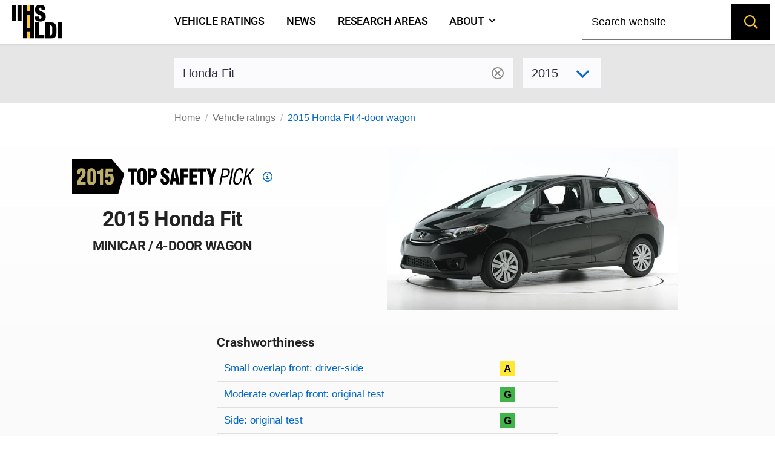

--- FILE ---
content_type: text/html; charset=utf-8
request_url: https://www.iihs.org/ratings/vehicle/honda/fit-4-door-wagon/2015
body_size: 11690
content:
<!DOCTYPE html>
<html xmlns="http://www.w3.org/1999/xhtml" xmlns:v-on="http://vue.on/xhtml" xmlns:v-bind="http://vue.bind/xhtml" prefix="og: http://ogp.me/ns#" class="no-js" lang="en">
	<head><script>(function(w,i,g){w[g]=w[g]||[];if(typeof w[g].push=='function')w[g].push(i)})
(window,'GTM-NFDVV9L','google_tags_first_party');</script><script>(function(w,d,s,l){w[l]=w[l]||[];(function(){w[l].push(arguments);})('set', 'developer_id.dY2E1Nz', true);
		var f=d.getElementsByTagName(s)[0],
		j=d.createElement(s);j.async=true;j.src='/5qrd/';
		f.parentNode.insertBefore(j,f);
		})(window,document,'script','dataLayer');</script>
		<title>2015 Honda Fit</title>
		<meta charset="utf-8" />
		<meta name="description" content="IIHS ratings for the 2015 Honda Fit 4-door wagon - minicar" />
		<meta name="viewport" content="width=device-width,initial-scale=1" />
		<meta name="theme-color" content="#ffcc33" />
		<meta name="twitter:card" content="summary_large_image" />
		<meta name="twitter:site" content="@IIHS_autosafety" />
		<meta name="google-site-verification" content="7SKSdnUFIX0vq2YkHfOZnHGTxPKkyob7MUusaq3dOu0" />
		<meta id="ogtype" property="og:type" content="website" />
		<meta property="og:locale" content="en_US" />
		<meta property="og:site_name" content="IIHS-HLDI crash testing and highway safety" />
		<meta id="ogtitle" property="og:title" content="2015 Honda Fit 4-door wagon" />
		<meta id="ogdescription" property="og:description" content="2015 Honda Fit 4-door wagon - minicar" />
		<meta id="ogurl" property="og:url" content="https://www.iihs.org/ratings/vehicle/honda/fit-4-door-wagon/2015" />
		<meta id="ogimage" property="og:image" content="https://www.iihs.org/cdn-cgi/image/width=636/api/ratings/model-year-images/2139/" />
		<link rel="apple-touch-icon" sizes="180x180" href="/apple-touch-icon.png" />
		<link rel="icon" type="image/png" href="/favicon-32x32.png" />
		<link rel="manifest" href="/site.webmanifest" />
		<link id="built-css" rel="stylesheet" type="text/css" href="/Frontend/build/styles-styles_e2acd7bf7ed9f1b74f1e.css" />
		<link rel="stylesheet" type="text/css" href="/Frontend/build/styles-ratings-detail_f92771c8b486a2e07677.css" />
		<link rel="preload" as="image" href="https://www.iihs.org/cdn-cgi/image/width=636/api/ratings/model-year-images/2139/" />
		<script>
		(function (w, d, s, l, i) {
			w[l] = w[l] || []; w[l].push({
				'gtm.start':
					new Date().getTime(), event: 'gtm.js'
			}); var f = d.getElementsByTagName(s)[0],
				j = d.createElement(s), dl = l != 'dataLayer' ? '&amp;l=' + l : ''; j.async = true; j.src =
					'https://www.googletagmanager.com/gtm.js?id=' + i + dl; f.parentNode.insertBefore(j, f);
		})(window, document, 'script', 'dataLayer', 'GTM-NFDVV9L');
	</script>
		<script data-search-pseudo-elements="true" src="https://kit.fontawesome.com/2f7b88d0db.js"></script>
		<script src="/Frontend/build/allnav_33cbe86012dd59ceafc4.js" defer=""></script>
		<script id="cookieyes" type="text/javascript" src="https://cdn-cookieyes.com/client_data/04b714e0391022df89db315d/script.js"></script>
		<script>
		(function () {
			var html = document.documentElement;
			html.className = html.className.replace(/\bno-js\b/, 'js');
		})();
	</script>
		<script type="text/javascript" src="/Frontend/build/ratings-detail_5bfb3f790c56ddf3fe64.js" defer=""></script>
		<!-- Favicons -->
<!-- Google Tag Manager -->
<!-- Start cookieyes banner -->
<!-- End cookieyes banner -->
		<style id="hide-nav-style">
		side-nav-collapse {
			display: none !important
		}
	</style>
		<style>
		.js .nojs-inner-nav {
			display: none !important;
		}
	</style>
	</head>
	<body class="breakout">
		<!-- Google Tag Manager (noscript) -->
		<noscript>
			<iframe src="https://www.googletagmanager.com/ns.html?id=GTM-NFDVV9L" height="0" width="0" style="display:none;visibility:hidden"></iframe>
		</noscript>
		<div id="cssLoadTest"></div>
		<header id="allNav">
			<a class="skip-link screen-reader-text" href="#content">Skip to content</a>
			<div id="navWrap" class="navWrap">
				<nav id="navMenu" class="navbar main-navigation" aria-label="main navigation">
					<main-nav v-bind:page-nodes="[{&quot;Id&quot;:&quot;c6d65c43-b20a-45f5-86f5-bbcd11c37075&quot;,&quot;Title&quot;:&quot;Vehicle ratings&quot;,&quot;Url&quot;:&quot;/ratings&quot;,&quot;MenuTitle&quot;:&quot;Vehicle ratings&quot;,&quot;IsAboutPage&quot;:false,&quot;IsPublished&quot;:true,&quot;HasChildren&quot;:false,&quot;Children&quot;:null,&quot;Parent&quot;:null,&quot;Properties&quot;:{&quot;PageId&quot;:&quot;c6d65c43-b20a-45f5-86f5-bbcd11c37075&quot;,&quot;HeroImage&quot;:&quot;~/media(86f4d476-d13a-42da-89f7-3ff733dd2ada)&quot;,&quot;Menuable&quot;:true,&quot;PublicationStatus&quot;:&quot;published&quot;}},{&quot;Id&quot;:&quot;7b9386ff-7abd-46ca-8ab0-854018d43f0c&quot;,&quot;Title&quot;:&quot;News&quot;,&quot;Url&quot;:&quot;/news&quot;,&quot;MenuTitle&quot;:&quot;News&quot;,&quot;IsAboutPage&quot;:false,&quot;IsPublished&quot;:true,&quot;HasChildren&quot;:false,&quot;Children&quot;:null,&quot;Parent&quot;:null,&quot;Properties&quot;:{&quot;PageId&quot;:&quot;7b9386ff-7abd-46ca-8ab0-854018d43f0c&quot;,&quot;HeroImage&quot;:null,&quot;Menuable&quot;:true,&quot;PublicationStatus&quot;:&quot;published&quot;}},{&quot;Id&quot;:&quot;d34cbb85-1f65-4155-9518-df3f231df0a6&quot;,&quot;Title&quot;:&quot;Research areas&quot;,&quot;Url&quot;:&quot;/research-areas&quot;,&quot;MenuTitle&quot;:&quot;Research areas&quot;,&quot;IsAboutPage&quot;:false,&quot;IsPublished&quot;:true,&quot;HasChildren&quot;:false,&quot;Children&quot;:null,&quot;Parent&quot;:null,&quot;Properties&quot;:{&quot;PageId&quot;:&quot;d34cbb85-1f65-4155-9518-df3f231df0a6&quot;,&quot;HeroImage&quot;:&quot;~/media(f50bfed3-ef92-41ad-ab52-46dcbe73089a)&quot;,&quot;Menuable&quot;:true,&quot;PublicationStatus&quot;:&quot;published&quot;}},{&quot;Id&quot;:&quot;dafd8021-8073-42e1-85da-aa4b9553b822&quot;,&quot;Title&quot;:&quot;Who we are&quot;,&quot;Url&quot;:&quot;/about&quot;,&quot;MenuTitle&quot;:&quot;About&quot;,&quot;IsAboutPage&quot;:true,&quot;IsPublished&quot;:true,&quot;HasChildren&quot;:true,&quot;Children&quot;:[{&quot;Id&quot;:&quot;cbad04a2-a49a-461f-bf92-f525dc7006ff&quot;,&quot;Title&quot;:&quot;Member groups&quot;,&quot;Url&quot;:&quot;/about/member-groups&quot;,&quot;MenuTitle&quot;:&quot;Member groups&quot;,&quot;IsAboutPage&quot;:false,&quot;IsPublished&quot;:false,&quot;HasChildren&quot;:false,&quot;Children&quot;:[],&quot;Parent&quot;:null,&quot;Properties&quot;:null},{&quot;Id&quot;:&quot;7f02b4ba-701d-446c-9151-c123115b429b&quot;,&quot;Title&quot;:&quot;Media resources&quot;,&quot;Url&quot;:&quot;/about/media-resources&quot;,&quot;MenuTitle&quot;:&quot;Media resources&quot;,&quot;IsAboutPage&quot;:false,&quot;IsPublished&quot;:false,&quot;HasChildren&quot;:false,&quot;Children&quot;:[],&quot;Parent&quot;:null,&quot;Properties&quot;:null},{&quot;Id&quot;:&quot;c9753100-102d-4836-b74c-09d354be84d0&quot;,&quot;Title&quot;:&quot;For research partners&quot;,&quot;Url&quot;:&quot;/about/for-research-partners&quot;,&quot;MenuTitle&quot;:&quot;For research partners&quot;,&quot;IsAboutPage&quot;:false,&quot;IsPublished&quot;:false,&quot;HasChildren&quot;:false,&quot;Children&quot;:[],&quot;Parent&quot;:null,&quot;Properties&quot;:null},{&quot;Id&quot;:&quot;8d79c48d-4286-4d51-98ef-f1fd8b5eb4b8&quot;,&quot;Title&quot;:&quot;Contact us&quot;,&quot;Url&quot;:&quot;/about/contact&quot;,&quot;MenuTitle&quot;:&quot;Contact us&quot;,&quot;IsAboutPage&quot;:false,&quot;IsPublished&quot;:false,&quot;HasChildren&quot;:false,&quot;Children&quot;:[],&quot;Parent&quot;:null,&quot;Properties&quot;:null},{&quot;Id&quot;:&quot;4054a6ee-6a8d-4474-b167-08258734cb50&quot;,&quot;Title&quot;:&quot;Careers&quot;,&quot;Url&quot;:&quot;/about/careers&quot;,&quot;MenuTitle&quot;:&quot;Careers&quot;,&quot;IsAboutPage&quot;:false,&quot;IsPublished&quot;:false,&quot;HasChildren&quot;:false,&quot;Children&quot;:[],&quot;Parent&quot;:null,&quot;Properties&quot;:null},{&quot;Id&quot;:&quot;c0ebab6b-d016-4c32-a703-8a0d29ee5f9c&quot;,&quot;Title&quot;:&quot;50th anniversary&quot;,&quot;Url&quot;:&quot;/about/50th-anniversary&quot;,&quot;MenuTitle&quot;:&quot;50th anniversary&quot;,&quot;IsAboutPage&quot;:false,&quot;IsPublished&quot;:false,&quot;HasChildren&quot;:false,&quot;Children&quot;:[],&quot;Parent&quot;:null,&quot;Properties&quot;:null}],&quot;Parent&quot;:null,&quot;Properties&quot;:{&quot;PageId&quot;:&quot;dafd8021-8073-42e1-85da-aa4b9553b822&quot;,&quot;HeroImage&quot;:&quot;~/media(ab7816e9-6597-4f06-af14-10f1d390f2f4)&quot;,&quot;Menuable&quot;:true,&quot;PublicationStatus&quot;:&quot;published&quot;}}]" v-bind:pages-to-exclude="[&quot;c0ebab6b-d016-4c32-a703-8a0d29ee5f9c&quot;]"></main-nav>
					<!-- fallback html for no js -->
					<div class="nojs-inner-nav container">
						<div class="navbar-brand"><a class="navbar-item navlogo " href="/"><img src="/frontend/images/logo-no-lettering.svg" alt="IIHS-HLDI logo" width="82" height="56" /></a></div>
						<div id="navbar-menu-id" class="navbar-menu is-active">
							<!-- nav link items -->
							<div class="navbar-start"><a class="navbar-item" v-on:click="closeBurger()" href="/ratings"> Vehicle ratings </a><a class="navbar-item" v-on:click="closeBurger()" href="/news"> News </a><a class="navbar-item" v-on:click="closeBurger()" href="/research-areas"> Research areas </a><a class="navbar-item" v-on:click="closeBurger()" href="/about"> About </a></div>
						</div>
					</div>
				</nav>
			</div>
			<back-to-top></back-to-top>
		</header>
		<div class="normal-bread">
			<div class="breadcrumb">
				<nav class="breadcrumb" aria-label="breadcrumbs">
					<ul>
						<li class=""><a href="/">Home</a></li>
						<li class=""><a href="/ratings">Vehicle ratings</a></li>
						<li class="is-active"><a href="/ratings/vehicle/honda/fit-4-door-wagon/2015">2015 Honda Fit 4-door wagon</a></li>
					</ul>
				</nav>
			</div>
		</div>
		<main class="page-wrap">
			<div class="container">
				<div id="content" class="biosid-blocks rating-detail">
					<section class="rating-header-search topics-item-header is-full-breakout" style="z-index:20">
						<div class="lookup">
							<div class="notification">
								<vehicle-lookup placeholder-text="Honda Fit"></vehicle-lookup>
								<div class="is-variant-drop ">
									<vehicle-sub-lookup make-name="Honda" model-name="Fit" variant-type="4-door wagon" v-bind:model-year="2015"></vehicle-sub-lookup>
								</div>
							</div>
						</div>
					</section>
					<div class="quick-bread">
						<div class="breadcrumb">
							<nav class="breadcrumb" aria-label="breadcrumbs">
								<ul>
									<li class=""><a href="/">Home</a></li>
									<li class=""><a href="/ratings">Vehicle ratings</a></li>
									<li class="is-active"><a href="/ratings/vehicle/honda/fit-4-door-wagon/2015">2015 Honda Fit 4-door wagon</a></li>
								</ul>
							</nav>
						</div>
					</div>
					<section class="rating-header is-hero hero is-full-breakout">
						<div class="hero-body">
							<div class="vehicle-left">
								<div class="TSP-viewer">
									<span class="tsp " style="background-image: url(&#39;/frontend/images/tsp/tsp2015.svg&#39;)" xmlns="">Top Safety Pick</span>
									<a href="/ratings/top-safety-picks/2015">
										<svg fill="#0066cc" height="1rem" width="1rem" aria-hidden="true" focusable="false" data-prefix="fab" data-icon="criteria" viewBox="0 0 512 512">
											<path d="m256,48c114.9,0,208,93.1,208,208s-93.1,208-208,208S48,370.9,48,256,141.1,48,256,48Zm0,464c141.4,0,256-114.6,256-256S397.4,0,256,0,0,114.6,0,256s114.6,256,256,256Zm-40-176h-24v48h128v-48h-32v-112h-96v48h38v64h-24Zm72-144v-64h-64v64h64Z"></path>
										</svg>
										<span class="screen-reader-text">Top Safety Pick criteria</span>
									</a>
								</div>
								<h1 class="head">2015 Honda Fit</h1>
								<h2>minicar / 4-door wagon</h2>
							</div>
							<div class="vehicle-right">
								<figure class="feature has-text-centered-desktop"><img src="https://www.iihs.org/cdn-cgi/image/width=636/api/ratings/model-year-images/2139/" alt="2015 Honda Fit 4-door wagon" /></figure>
							</div>
							<div class="ratings-overview">
								<h3>Crashworthiness</h3>
								<table class="table rating-table is-fullwidth ">
									<caption class="sr-only">Rating overview</caption>
									<thead>
										<tr>
											<th scope="col" class="sr-only">Evaluation criteria</th>
											<th scope="col" class="sr-only">Rating</th>
										</tr>
									</thead>
									<tbody>
										<tr class="overall-rating">
											<th scope="row"><a href="#small-overlap-front-driver-side">Small overlap front: driver-side</a></th>
											<td>
												<div class="rating-icon-block"><abbr aria-label="Acceptable" class="is-acceptable is-gamp tag" role="tooltip">A</abbr></div>
											</td>
										</tr>
										<tr class="overall-rating">
											<th scope="row"><a href="#moderate-overlap-front-original-test">Moderate overlap front: original test</a></th>
											<td>
												<div class="rating-icon-block"><abbr aria-label="Good" class="is-good is-gamp tag" role="tooltip">G</abbr></div>
											</td>
										</tr>
										<tr class="overall-rating">
											<th scope="row"><a href="#side-original-test">Side: original test</a></th>
											<td>
												<div class="rating-icon-block"><abbr aria-label="Good" class="is-good is-gamp tag" role="tooltip">G</abbr></div>
											</td>
										</tr>
										<tr class="overall-rating">
											<th scope="row"><a href="#roof-strength">Roof strength</a></th>
											<td>
												<div class="rating-icon-block"><abbr aria-label="Good" class="is-good is-gamp tag" role="tooltip">G</abbr></div>
											</td>
										</tr>
										<tr class="overall-rating">
											<th scope="row"><a href="#head-restraints-and-seats">Head restraints &amp; seats</a></th>
											<td>
												<div class="rating-icon-block"><abbr aria-label="Good" class="is-good is-gamp tag" role="tooltip">G</abbr></div>
											</td>
										</tr>
									</tbody>
								</table>
								<h3>Crash avoidance &amp; mitigation</h3>
								<table class="table rating-table is-fullwidth is-ca-table ">
									<thead>
										<tr>
											<th scope="col" class="sr-only">Evaluation criteria</th>
											<th scope="col" class="sr-only">Rating</th>
										</tr>
									</thead>
									<tbody>
										<tr>
											<th scope="row"><span>Front crash prevention: vehicle-to-vehicle</span></th>
											<td>
												<div class="ca-rating">
													<div class="fcp-not-available">Not available</div>
												</div>
											</td>
										</tr>
										<tr></tr>
									</tbody>
								</table>
								<section class="key">
									<p class="tag is-black ">Key</p>
									<div class="is-legend">
										<div class="gamp-key-vertical">
											<div class="gamp-key-item"><abbr class="is-gamp tag is-good" title="Good" aria-label="Good" role="tooltip">G</abbr><span>Good</span></div>
											<div class="gamp-key-item"><abbr class="is-gamp tag is-acceptable" title="Acceptable" aria-label="Acceptable" role="tooltip">A</abbr><span>Acceptable</span></div>
											<div class="gamp-key-item"><abbr class="is-gamp tag is-marginal" title="Marginal" aria-label="Marginal" role="tooltip">M</abbr><span>Marginal</span></div>
											<div class="gamp-key-item"><abbr class="is-gamp tag is-poor" title="Poor" aria-label="Poor" role="tooltip">P</abbr><span>Poor</span></div>
										</div>
										<div class="fcp-key-vertical">
											<div class="fcp-key-item"><abbr class="is-fcp is-superior" title="Superior" aria-label="Superior" role="tooltip"><span class="fcp-superior"></span>Superior</abbr></div>
											<div class="fcp-key-item"><abbr class="is-fcp is-advanced" title="Advanced" aria-label="Advanced" role="tooltip"><span class="fcp-advanced"></span>Advanced</abbr></div>
											<div class="fcp-key-item"><abbr class="is-fcp is-basic" title="Basic" aria-label="Basic" role="tooltip"><span class="fcp-basic"></span>Basic</abbr></div>
										</div>
									</div>
									<p class="small">Some ratings use a scale of Poor to Good. Others range from Basic to Superior.</p>
								</section>
							</div>
						</div>
					</section>
					<nav role="navigation" aria-label="On this page navigation" class="l-nav sticky is-ratings-nav is-hidden-touch">
						<div class="menu topics-menu">
							<div class="menu-label is-hidden">Test types</div>
							<ul class="menu-list" v-scrollspy-nav="">
								<li><a href="#small-overlap-front-driver-side">Small overlap front: driver-side</a></li>
								<li><a href="#moderate-overlap-front-original-test">Moderate overlap front: original test</a></li>
								<li><a href="#side-original-test">Side: original test</a></li>
								<li><a href="#roof-strength">Roof strength</a></li>
								<li><a href="#head-restraints-and-seats">Head restraints &amp; seats</a></li>
							</ul>
						</div>
					</nav>
					<div id="main-copy">
						<section id="small-overlap-front-driver-side" class="subsection" v-scrollspy="">
							<h2>Small overlap front: driver-side</h2>
							<div id="small-overlap-front-driver-side-2293" xmlns="">
								<p>Tested vehicle: <kbd>2015 Honda Fit LX wagon</kbd><br /><em>Rating applies to 2015-16 models</em></p>
								<p>
									<p>The Honda Fit was redesigned for the 2015 model year. (The 2014 model year was skipped except for a limited number of plug-in battery-electric variants.) Two small overlap front tests of the Fit were conducted. In the first test, the bumper beam, a steel bar located behind the plastic bumper cover, broke free of the frame rail on the passenger side of the car early in the crash. This caused much more of the crash energy to be absorbed by the driver side than Honda intended, resulting in extensive intrusion into the driver survival space and excessive upward movement of the steering column.</p>
									<p>As a result, Honda improved the strength of the bumper beam welds for all Fits built after June 2014 and has announced a "product update" to replace the beams free of charge on cars built before the change was made on the assembly line (note: information about when a specific vehicle was manufactured is on the certification label typically affixed to the car on or near the driver door). In the second test of a car built with the improved bumper beam, intrusion was considerably reduced and the steering column remained much more stable during the crash.</p>
									<p>The evaluation of the Fit is based on the second test and also applies to earlier cars repaired under Honda's product update. This modification will significantly improve protection in small overlap crashes.</p>
								</p>
								<div>
									<table class="table rating-table is-fullwidth ">
										<thead>
											<tr>
												<th scope="col" class="sr-only">Evaluation criteria</th>
												<th scope="col" class="sr-only">Rating</th>
											</tr>
										</thead>
										<tbody>
											<tr class="overall-rating">
												<th scope="row">Overall evaluation</th>
												<td>
													<div class="rating-icon-block"><abbr aria-label="Acceptable" class="is-acceptable is-gamp tag" role="tooltip">A</abbr></div>
												</td>
											</tr>
											<tr>
												<th scope="row">Structure and safety cage</th>
												<td>
													<div class="rating-icon-block"><abbr aria-label="Acceptable" class="is-acceptable is-gamp tag" role="tooltip">A</abbr></div>
												</td>
											</tr>
											<tr>
												<th scope="col" colspan="2">Driver injury measures</th>
											</tr>
											<tr>
												<td>Head/neck</td>
												<td>
													<div class="rating-icon-block"><abbr aria-label="Acceptable" class="is-acceptable is-gamp tag" role="tooltip">A</abbr></div>
												</td>
											</tr>
											<tr>
												<td>Chest</td>
												<td>
													<div class="rating-icon-block"><abbr aria-label="Good" class="is-good is-gamp tag" role="tooltip">G</abbr></div>
												</td>
											</tr>
											<tr>
												<td>Hip/thigh</td>
												<td>
													<div class="rating-icon-block"><abbr aria-label="Good" class="is-good is-gamp tag" role="tooltip">G</abbr></div>
												</td>
											</tr>
											<tr>
												<td>Lower leg/foot</td>
												<td>
													<div class="rating-icon-block"><abbr aria-label="Acceptable" class="is-acceptable is-gamp tag" role="tooltip">A</abbr></div>
												</td>
											</tr>
											<tr>
												<th scope="row">Driver restraints and dummy kinematics <br /><small>The dummy’s face remained in contact with the frontal airbag, but its head still rolled around the left side of the steering wheel toward the A-pillar because the seat belt allowed excessive forward excursion of the head and torso. The side curtain airbag deployed and had sufficient forward coverage to protect the head from contact with side structure and outside objects. The side torso airbag also deployed.</small></th>
												<td>
													<div class="rating-icon-block"><abbr aria-label="Acceptable" class="is-acceptable is-gamp tag" role="tooltip">A</abbr></div>
												</td>
											</tr>
										</tbody>
									</table>
								</div>
								<div class="video-container">
									<iframe width="560" height="315" src="https://www.youtube.com/embed/hkob_YajtXM?autoplay=0&amp;showinfo=0&amp;rel=0" title="YouTube embed" allow="autoplay; encrypted-media" allowfullscreen=""></iframe>
								</div>
								<photo-gallery v-bind:images="[{&quot;PhotoId&quot;:0,&quot;Width&quot;:0,&quot;Height&quot;:0,&quot;Title&quot;:&quot;&quot;,&quot;Caption&quot;:&quot;Action shot taken during the second of two small overlap frontal crash tests.&quot;,&quot;ContentLength&quot;:0,&quot;Filename&quot;:&quot;CEN1430_03_1.jpg&quot;,&quot;ContentType&quot;:null,&quot;UniqueId&quot;:&quot;3320&quot;,&quot;DisplayOrder&quot;:1,&quot;LastModified&quot;:&quot;2015-06-04T11:31:43.78&quot;},{&quot;PhotoId&quot;:0,&quot;Width&quot;:0,&quot;Height&quot;:0,&quot;Title&quot;:&quot;&quot;,&quot;Caption&quot;:&quot;The dummy&#39;s position in relation to the door frame, steering wheel, and instrument panel after the crash test indicates that the driver&#39;s survival space was maintained reasonably well in the second test.&quot;,&quot;ContentLength&quot;:0,&quot;Filename&quot;:&quot;CEN1430_24_2.jpg&quot;,&quot;ContentType&quot;:null,&quot;UniqueId&quot;:&quot;3321&quot;,&quot;DisplayOrder&quot;:2,&quot;LastModified&quot;:&quot;2015-06-04T11:31:43.787&quot;},{&quot;PhotoId&quot;:0,&quot;Width&quot;:0,&quot;Height&quot;:0,&quot;Title&quot;:&quot;&quot;,&quot;Caption&quot;:&quot;In the second test, the seat belt allowed far too much forward movement of the dummy to the extent that its head hit the steering wheel hard through the airbag.&quot;,&quot;ContentLength&quot;:0,&quot;Filename&quot;:&quot;CEN1430_driver_3.jpg&quot;,&quot;ContentType&quot;:null,&quot;UniqueId&quot;:&quot;3323&quot;,&quot;DisplayOrder&quot;:3,&quot;LastModified&quot;:&quot;2015-06-04T11:31:43.78&quot;},{&quot;PhotoId&quot;:0,&quot;Width&quot;:0,&quot;Height&quot;:0,&quot;Title&quot;:&quot;&quot;,&quot;Caption&quot;:&quot;Intrusion of the door hinge pillar and instrument panel contributed to a moderate risk of injury to the left lower leg in the second test.&quot;,&quot;ContentLength&quot;:0,&quot;Filename&quot;:&quot;CEN1430_25_4.jpg&quot;,&quot;ContentType&quot;:null,&quot;UniqueId&quot;:&quot;3322&quot;,&quot;DisplayOrder&quot;:4,&quot;LastModified&quot;:&quot;2015-06-04T11:31:43.787&quot;}]" gallery-id="media"></photo-gallery>
								<details class="technical-details">
									<summary>Technical measurements for this test</summary>
									<p style="margin-top:1.5rem"><strong>Measures of occupant compartment intrusion on driver side</strong></p>
									<table class="table is-fullwidth">
										<thead>
											<tr>
												<th scope="col" class="sr-only">Evaluation criteria</th>
												<th scope="col" class="sr-only">Measurement</th>
											</tr>
										</thead>
										<tbody>
											<tr>
												<th scope="row">Test ID</th>
												<th class="vehicle-break">CEN1430</th>
											</tr>
											<tr>
												<th scope="col" colspan="2">Lower occupant compartment</th>
											</tr>
											<tr>
												<td class="sub-label">Lower hinge pillar max (cm)</td>
												<td class="measurement-data">13</td>
											</tr>
											<tr>
												<td class="sub-label">Footrest (cm)</td>
												<td class="measurement-data">8</td>
											</tr>
											<tr>
												<td class="sub-label">Left toepan (cm)</td>
												<td class="measurement-data">9</td>
											</tr>
											<tr>
												<td class="sub-label">Brake pedal (cm)</td>
												<td class="measurement-data">3</td>
											</tr>
											<tr>
												<td class="sub-label">Parking brake (cm)</td>
												<td class="measurement-data"></td>
											</tr>
											<tr>
												<td class="sub-label">Rocker panel lateral average (cm)</td>
												<td class="measurement-data">2</td>
											</tr>
											<tr>
												<th scope="col" colspan="2">Upper occupant compartment</th>
											</tr>
											<tr>
												<td class="sub-label">Steering column</td>
												<td class="measurement-data">0</td>
											</tr>
											<tr>
												<td class="sub-label">Upper hinge pillar max (cm)</td>
												<td class="measurement-data">9</td>
											</tr>
											<tr>
												<td class="sub-label">Upper dash (cm)</td>
												<td class="measurement-data">10</td>
											</tr>
											<tr>
												<td class="sub-label">Lower instrument panel (cm)</td>
												<td class="measurement-data">8</td>
											</tr>
										</tbody>
									</table>
									<p><strong>Driver injury measures</strong></p>
									<table class="table is-fullwidth">
										<thead>
											<tr>
												<th scope="col" class="sr-only">Evaluation criteria</th>
												<th scope="col" class="sr-only">Measurement</th>
											</tr>
										</thead>
										<tbody>
											<tr>
												<th scope="row">Test ID</th>
												<th class="vehicle-break">CEN1430</th>
											</tr>
											<tr>
												<th scope="col" colspan="2">Head</th>
											</tr>
											<tr>
												<td class="sub-label">HIC-15</td>
												<td class="measurement-data">651</td>
											</tr>
											<tr>
												<td class="sub-label">Peak gs at hard contact</td>
												<td class="measurement-data">139</td>
											</tr>
											<tr>
												<th scope="col" colspan="2">Neck</th>
											</tr>
											<tr>
												<td class="sub-label">Tension (kN)</td>
												<td class="measurement-data">2.5</td>
											</tr>
											<tr>
												<td class="sub-label">Extension bending moment (Nm)</td>
												<td class="measurement-data">14</td>
											</tr>
											<tr>
												<td class="sub-label">Maximum Nij</td>
												<td class="measurement-data">0.68</td>
											</tr>
											<tr>
												<th scope="row">Chest maximum compression (mm)</th>
												<td class="measurement-data">25</td>
											</tr>
											<tr>
												<th scope="col" colspan="2">Femur (kN)</th>
											</tr>
											<tr>
												<td class="sub-label">Left</td>
												<td class="measurement-data">0.1</td>
											</tr>
											<tr>
												<td class="sub-label">Right</td>
												<td class="measurement-data">0.2</td>
											</tr>
											<tr>
												<th scope="col" colspan="2">Knee displacement (mm)</th>
											</tr>
											<tr>
												<td class="sub-label">Left</td>
												<td class="measurement-data">0</td>
											</tr>
											<tr>
												<td class="sub-label">Right</td>
												<td class="measurement-data">0</td>
											</tr>
											<tr>
												<th scope="col" colspan="2">Knee-thigh-hip injury risk (%)</th>
											</tr>
											<tr>
												<td class="sub-label">Left</td>
												<td class="measurement-data">0</td>
											</tr>
											<tr>
												<td class="sub-label">Right</td>
												<td class="measurement-data">0</td>
											</tr>
											<tr>
												<th scope="col" colspan="2">Maximum tibia index</th>
											</tr>
											<tr>
												<td class="sub-label">Left</td>
												<td class="measurement-data">0.82</td>
											</tr>
											<tr>
												<td class="sub-label">Right</td>
												<td class="measurement-data">0.51</td>
											</tr>
											<tr>
												<th scope="col" colspan="2">Tibia axial force (kN)</th>
											</tr>
											<tr>
												<td class="sub-label">Left</td>
												<td class="measurement-data">2.7</td>
											</tr>
											<tr>
												<td class="sub-label">Right</td>
												<td class="measurement-data">2.1</td>
											</tr>
											<tr>
												<th scope="col" colspan="2">Foot acceleration (g)</th>
											</tr>
											<tr>
												<td class="sub-label">Left</td>
												<td class="measurement-data">59</td>
											</tr>
											<tr>
												<td class="sub-label">Right</td>
												<td class="measurement-data">82</td>
											</tr>
										</tbody>
									</table>
								</details>
								<p class="about-test"><a href="/ratings/about-our-tests/small-overlap-front">About the small overlap front test</a></p>
							</div>
						</section>
						<section id="moderate-overlap-front-original-test" class="subsection" v-scrollspy="">
							<h2>Moderate overlap front: original test</h2>
							<div id="moderate-overlap-front-original-test-1442" xmlns="">
								<p>Tested vehicle: <kbd>2015 Honda Fit LX wagon</kbd><br /><em>Rating applies to 2015-16 models</em></p>
								<p>The Honda Fit was redesigned for the 2015 model year. (The 2014 model year was skipped except for a limited number of plug-in battery-electric variants.) Moderate overlap frontal ratings are assigned by the Institute based on a test conducted by Honda.</p>
								<div>
									<table class="table rating-table is-fullwidth ">
										<thead>
											<tr>
												<th scope="col" class="sr-only">Evaluation criteria</th>
												<th scope="col" class="sr-only">Rating</th>
											</tr>
										</thead>
										<tbody>
											<tr class="overall-rating">
												<th scope="row">Overall evaluation</th>
												<td>
													<div class="rating-icon-block"><abbr aria-label="Good" class="is-good is-gamp tag" role="tooltip">G</abbr></div>
												</td>
											</tr>
											<tr>
												<th scope="row">Structure and safety cage</th>
												<td>
													<div class="rating-icon-block"><abbr aria-label="Good" class="is-good is-gamp tag" role="tooltip">G</abbr></div>
												</td>
											</tr>
											<tr>
												<th colspan="2" scope="col">Driver injury measures</th>
											</tr>
											<tr>
												<td>Head/neck</td>
												<td>
													<div class="rating-icon-block"><abbr aria-label="Good" class="is-good is-gamp tag" role="tooltip">G</abbr></div>
												</td>
											</tr>
											<tr>
												<td>Chest</td>
												<td>
													<div class="rating-icon-block"><abbr aria-label="Good" class="is-good is-gamp tag" role="tooltip">G</abbr></div>
												</td>
											</tr>
											<tr>
												<td>Leg/foot, left</td>
												<td>
													<div class="rating-icon-block"><abbr aria-label="Good" class="is-good is-gamp tag" role="tooltip">G</abbr></div>
												</td>
											</tr>
											<tr>
												<td>Leg/foot, right</td>
												<td>
													<div class="rating-icon-block"><abbr aria-label="Good" class="is-good is-gamp tag" role="tooltip">G</abbr></div>
												</td>
											</tr>
											<tr>
												<th scope="row">Driver restraints and dummy kinematics</th>
												<td>
													<div class="rating-icon-block"><abbr aria-label="Good" class="is-good is-gamp tag" role="tooltip">G</abbr></div>
												</td>
											</tr>
										</tbody>
									</table>
								</div>
								<details class="technical-details">
									<summary>Technical measurements for this test</summary>
									<p style="margin-top:1.5rem"><strong>Measures of occupant compartment intrusion on driver side</strong></p>
									<div class="overscroll">
										<table class="table is-fullwidth">
											<thead>
												<tr>
													<th scope="col" class="sr-only">Evaluation criteria</th>
													<th scope="col" class="sr-only">Measurement</th>
												</tr>
											</thead>
											<tbody>
												<tr>
													<th scope="row">Test ID</th>
													<th scope="row" colspan="1" class="vehicle-break">VTF1320</th>
												</tr>
												<tr>
													<th scope="col" colspan="2">Footwell intrusion</th>
												</tr>
												<tr>
													<td class="sub-label">Footrest (cm)</td>
													<td class="measurement-data" style="width: 100px;">3</td>
												</tr>
												<tr>
													<td class="sub-label">Left (cm)</td>
													<td class="measurement-data">10</td>
												</tr>
												<tr>
													<td class="sub-label">Center (cm)</td>
													<td class="measurement-data">8</td>
												</tr>
												<tr>
													<td class="sub-label">Right (cm)</td>
													<td class="measurement-data">4</td>
												</tr>
												<tr>
													<th scope="row">Brake pedal (cm)</th>
													<td class="measurement-data">2</td>
												</tr>
												<tr>
													<th scope="col" colspan="2">Instrument panel rearward movement</th>
												</tr>
												<tr>
													<td class="sub-label">Left (cm)</td>
													<td class="measurement-data">0</td>
												</tr>
												<tr>
													<td class="sub-label">Right (cm)</td>
													<td class="measurement-data">1</td>
												</tr>
												<tr>
													<th scope="col" colspan="2">Steering column movement</th>
												</tr>
												<tr>
													<td class="sub-label">Upward (cm)</td>
													<td class="measurement-data">0</td>
												</tr>
												<tr>
													<td class="sub-label">Rearward (cm)</td>
													<td class="measurement-data">-1</td>
												</tr>
												<tr>
													<th scope="row">A-pillar rearward movement (cm)</th>
													<td class="measurement-data">0</td>
												</tr>
											</tbody>
										</table>
									</div>
									<p><strong>Driver injury measures</strong></p>
									<div class="overscroll">
										<table class="table is-fullwidth">
											<thead>
												<tr>
													<th scope="col" class="sr-only">Evaluation criteria</th>
													<th scope="col" class="sr-only">Measurement</th>
												</tr>
											</thead>
											<tbody>
												<tr>
													<th scope="row">Test ID</th>
													<th scope="row" class="vehicle-break">VTF1320</th>
												</tr>
												<tr>
													<th scope="col" colspan="2">Head</th>
												</tr>
												<tr>
													<td class="sub-label">HIC-15</td>
													<td class="measurement-data" style="width: 100px;">265</td>
												</tr>
												<tr>
													<td class="sub-label">Peak gs at hard contact</td>
													<td class="measurement-data">no contact</td>
												</tr>
												<tr>
													<th scope="col" colspan="2">Neck</th>
												</tr>
												<tr>
													<td class="sub-label">Tension (kN)</td>
													<td class="measurement-data">1.2</td>
												</tr>
												<tr>
													<td class="sub-label">Extension bending moment (Nm)</td>
													<td class="measurement-data">19</td>
												</tr>
												<tr>
													<td class="sub-label">Maximum Nij</td>
													<td class="measurement-data">0.24</td>
												</tr>
												<tr>
													<th scope="row">Chest maximum compression (mm)</th>
													<td class="measurement-data">22</td>
												</tr>
												<tr>
													<th scope="col" colspan="2">Legs</th>
												</tr>
												<tr>
													<td class="sub-label">Femur force - left (kN)</td>
													<td class="measurement-data">0.3</td>
												</tr>
												<tr>
													<td class="sub-label">Femur force - right (kN)</td>
													<td class="measurement-data">0.3</td>
												</tr>
												<tr>
													<td class="sub-label">Knee displacement - left (mm)</td>
													<td class="measurement-data">0</td>
												</tr>
												<tr>
													<td class="sub-label">Knee displacement - right (mm)</td>
													<td class="measurement-data">0</td>
												</tr>
												<tr>
													<td class="sub-label">Maximum tibia index - left</td>
													<td class="measurement-data">0.34</td>
												</tr>
												<tr>
													<td class="sub-label">Maximum tibia index - right</td>
													<td class="measurement-data">0.35</td>
												</tr>
												<tr>
													<td class="sub-label">Tibia axial force - left (kN)</td>
													<td class="measurement-data">1.5</td>
												</tr>
												<tr>
													<td class="sub-label">Tibia axial force - right (kN)</td>
													<td class="measurement-data">1.7</td>
												</tr>
												<tr>
													<th scope="col" colspan="2">Foot acceleration (g)</th>
												</tr>
												<tr>
													<td class="sub-label">Left</td>
													<td class="measurement-data">67</td>
												</tr>
												<tr>
													<td class="sub-label">Right</td>
													<td class="measurement-data">71</td>
												</tr>
											</tbody>
										</table>
									</div>
								</details>
								<p class="about-test"><a href="/ratings/about-our-tests/original-moderate-overlap-front">About the original moderate overlap front test</a></p>
							</div>
						</section>
						<section id="side-original-test" class="subsection" v-scrollspy="">
							<h2>Side: original test</h2>
							<div id="side-original-test-1904" xmlns="">
								<p>Tested vehicle: <kbd> 2015 Honda Fit LX wagon with standard front and rear head curtain airbags and standard front seat-mounted torso airbags</kbd><br /><em>Rating applies to 2015-20 models</em></p>
								<p>
									<p>The Honda Fit was redesigned for the 2015 model year. (The 2014 model year was skipped except for a limited number of plug-in battery-electric variants.) Side ratings are assigned by the Institute based on a test conducted by Honda.</p>
								</p>
								<div>
									<table class="table rating-table is-fullwidth">
										<thead>
											<tr>
												<th scope="col" class="sr-only">Evaluation criteria</th>
												<th scope="col" class="sr-only">Rating</th>
											</tr>
										</thead>
										<tbody>
											<tr class="overall-rating">
												<th scope="row">Overall evaluation</th>
												<td>
													<div class="rating-icon-block"><abbr aria-label="Good" class="is-good is-gamp tag" role="tooltip">G</abbr></div>
												</td>
											</tr>
											<tr>
												<th scope="row">Structure and safety cage</th>
												<td>
													<div class="rating-icon-block"><abbr aria-label="Good" class="is-good is-gamp tag" role="tooltip">G</abbr></div>
												</td>
											</tr>
											<tr>
												<th colspan="2" scope="col">Driver injury measures</th>
											</tr>
											<tr>
												<td style="padding-left: 20px;">Head/neck</td>
												<td>
													<div class="rating-icon-block"><abbr aria-label="Good" class="is-good is-gamp tag" role="tooltip">G</abbr></div>
												</td>
											</tr>
											<tr>
												<td style="padding-left: 20px;">Torso</td>
												<td>
													<div class="rating-icon-block"><abbr aria-label="Acceptable" class="is-acceptable is-gamp tag" role="tooltip">A</abbr></div>
												</td>
											</tr>
											<tr>
												<td style="padding-left: 20px;">Pelvis/leg</td>
												<td>
													<div class="rating-icon-block"><abbr aria-label="Good" class="is-good is-gamp tag" role="tooltip">G</abbr></div>
												</td>
											</tr>
											<tr>
												<th scope="row">Driver head protection</th>
												<td>
													<div class="rating-icon-block"><abbr aria-label="Good" class="is-good is-gamp tag" role="tooltip">G</abbr></div>
												</td>
											</tr>
											<tr>
												<th colspan="2" scope="col">Rear passenger injury measures</th>
											</tr>
											<tr>
												<td style="padding-left: 20px;">Head/neck</td>
												<td>
													<div class="rating-icon-block"><abbr aria-label="Good" class="is-good is-gamp tag" role="tooltip">G</abbr></div>
												</td>
											</tr>
											<tr>
												<td style="padding-left: 20px;">Torso</td>
												<td>
													<div class="rating-icon-block"><abbr aria-label="Good" class="is-good is-gamp tag" role="tooltip">G</abbr></div>
												</td>
											</tr>
											<tr>
												<td style="padding-left: 20px;">Pelvis/leg</td>
												<td>
													<div class="rating-icon-block"><abbr aria-label="Good" class="is-good is-gamp tag" role="tooltip">G</abbr></div>
												</td>
											</tr>
											<tr>
												<th scope="row">Rear passenger head protection</th>
												<td>
													<div class="rating-icon-block"><abbr aria-label="Good" class="is-good is-gamp tag" role="tooltip">G</abbr></div>
												</td>
											</tr>
										</tbody>
									</table>
								</div>
								<details class="technical-details">
									<summary>Technical measurements for this test</summary>
									<p style="margin-top:1.5rem"><strong>Measures of occupant compartment intrusion on driver side</strong></p>
									<div class="overscroll">
										<table class="table is-fullwidth">
											<tbody>
												<tr>
													<th scope="col">Test ID</th>
													<th class="vehicle-break" scope="col">VTS1315</th>
												</tr>
												<tr>
													<th scope="row" class="noborder">B-pillar to longitudinal centerline of driver's seat (cm)</th>
													<td class="measurement-data noborder" style="width: 80px;">-16.5</td>
												</tr>
												<tr>
													<td style="padding-top:0" class="noborder" colspan="2"><small>Negative numbers indicate the amount by which the crush stopped short of the seat centerline.</small></td>
												</tr>
											</tbody>
										</table>
									</div>
									<p><strong>Driver injury measures</strong></p>
									<div class="overscroll">
										<table class="table is-fullwidth">
											<thead>
												<tr>
													<th scope="col" class="sr-only">Evaluation criteria</th>
													<th scope="col" class="sr-only">Measurement</th>
												</tr>
											</thead>
											<tbody>
												<tr>
													<th scope="row">Test ID</th>
													<th class="vehicle-break">VTS1315</th>
												</tr>
												<tr>
													<th scope="row">Head HIC-15</th>
													<td class="measurement-data">399</td>
												</tr>
												<tr>
													<th colspan="2" scope="col">Neck</th>
												</tr>
												<tr>
													<td class="sub-label">Tension (kN)</td>
													<td class="measurement-data">0.9</td>
												</tr>
												<tr>
													<td class="sub-label">Compression (kN)</td>
													<td class="measurement-data">0.2</td>
												</tr>
												<tr>
													<th colspan="2" scope="col">Shoulder</th>
												</tr>
												<tr>
													<td class="sub-label">Lateral deflection (mm)</td>
													<td class="measurement-data">41</td>
												</tr>
												<tr>
													<td class="sub-label">Lateral force (kN)</td>
													<td class="measurement-data">1.3</td>
												</tr>
												<tr>
													<th colspan="2" scope="col">Torso</th>
												</tr>
												<tr>
													<td class="sub-label">Maximum deflection (mm)</td>
													<td class="measurement-data">42</td>
												</tr>
												<tr>
													<td class="sub-label">Average deflection (mm)</td>
													<td class="measurement-data">35</td>
												</tr>
												<tr>
													<td class="sub-label">Maximum deflection rate (m/s)</td>
													<td class="measurement-data">4.46</td>
												</tr>
												<tr>
													<td class="sub-label">Maximum viscous criterion (m/s)</td>
													<td class="measurement-data">0.88</td>
												</tr>
												<tr>
													<th colspan="2" scope="col">Pelvis</th>
												</tr>
												<tr>
													<td class="sub-label">Iliac force (kN)</td>
													<td class="measurement-data">1.0</td>
												</tr>
												<tr>
													<td class="sub-label">Acetabulum force (kN)</td>
													<td class="measurement-data">2.9</td>
												</tr>
												<tr>
													<td class="sub-label">Combined force (kN)</td>
													<td class="measurement-data">3.9</td>
												</tr>
												<tr>
													<th colspan="2" scope="col">Left femur</th>
												</tr>
												<tr>
													<td class="sub-label">L-M force (kN)</td>
													<td class="measurement-data">1.2</td>
												</tr>
												<tr>
													<td class="sub-label">L-M moment (Nm)</td>
													<td class="measurement-data">157</td>
												</tr>
												<tr>
													<td class="sub-label">A-P moment (Nm)</td>
													<td class="measurement-data">51</td>
												</tr>
											</tbody>
										</table>
									</div>
									<p><strong>Passenger injury measures</strong></p>
									<div class="overscroll">
										<table class="table is-fullwidth">
											<thead>
												<tr>
													<th scope="col" class="sr-only">Evaluation criteria</th>
													<th scope="col" class="sr-only">Measurement</th>
												</tr>
											</thead>
											<tbody>
												<tr>
													<th scope="row">Test ID</th>
													<th class="vehicle-break" scope="col">VTS1315</th>
												</tr>
												<tr>
													<th scope="row">Head HIC-15</th>
													<td class="measurement-data">139</td>
												</tr>
												<tr>
													<th colspan="2" scope="col">Neck</th>
												</tr>
												<tr>
													<td class="sub-label">Tension (kN)</td>
													<td class="measurement-data">0.2</td>
												</tr>
												<tr>
													<td class="sub-label">Compression (kN)</td>
													<td class="measurement-data">1.0</td>
												</tr>
												<tr>
													<th colspan="2" scope="col">Shoulder</th>
												</tr>
												<tr>
													<td class="sub-label">Lateral deflection (mm)</td>
													<td class="measurement-data">50</td>
												</tr>
												<tr>
													<td class="sub-label">Lateral force (kN)</td>
													<td class="measurement-data">1.5</td>
												</tr>
												<tr>
													<th colspan="2" scope="col">Torso</th>
												</tr>
												<tr>
													<td class="sub-label">Maximum deflection (mm)</td>
													<td class="measurement-data">43</td>
												</tr>
												<tr>
													<td class="sub-label">Average deflection (mm)</td>
													<td class="measurement-data">34</td>
												</tr>
												<tr>
													<td class="sub-label">Maximum deflection rate (m/s)</td>
													<td class="measurement-data">3.79</td>
												</tr>
												<tr>
													<td class="sub-label">Maximum viscous criterion (m/s)</td>
													<td class="measurement-data">0.62</td>
												</tr>
												<tr>
													<th colspan="2" scope="col">Pelvis</th>
												</tr>
												<tr>
													<td class="sub-label">Iliac force (kN)</td>
													<td class="measurement-data">0.2</td>
												</tr>
												<tr>
													<td class="sub-label">Acetabulum force (kN)</td>
													<td class="measurement-data">1.7</td>
												</tr>
												<tr>
													<td class="sub-label">Combined force (kN)</td>
													<td class="measurement-data">1.8</td>
												</tr>
												<tr>
													<th colspan="2" scope="col">Left femur</th>
												</tr>
												<tr>
													<td class="sub-label">L-M force (kN)</td>
													<td class="measurement-data">1.4</td>
												</tr>
												<tr>
													<td class="sub-label">L-M moment (Nm)</td>
													<td class="measurement-data">86</td>
												</tr>
												<tr>
													<td class="sub-label">A-P moment (Nm)</td>
													<td class="measurement-data">38</td>
												</tr>
											</tbody>
										</table>
									</div>
								</details>
								<p class="about-test"><a href="/ratings/about-our-tests/original-side">About the original side crash test</a></p>
							</div>
						</section>
						<section id="roof-strength" class="subsection" v-scrollspy="">
							<h2>Roof strength</h2>
							<div id="roof-strength-2164" xmlns="">
								<p>Tested vehicle: <kbd>2015 Honda Fit EX wagon</kbd><br /><em>Rating applies to 2015-20 models</em></p>
								<p></p>
								<div>
									<table class="table rating-table is-fullwidth">
										<tbody>
											<tr>
												<th>Overall evaluation</th>
												<td>
													<div class="rating-icon-block"><abbr aria-label="Good" class="is-good is-gamp tag" role="tooltip">G</abbr></div>
												</td>
											</tr>
											<tr>
												<th>Curb weight</th>
												<td>2,604 lbs</td>
											</tr>
											<tr>
												<th>Peak force</th>
												<td>15,955 lbs</td>
											</tr>
											<tr>
												<th>Strength-to-weight ratio</th>
												<td>6.13</td>
											</tr>
										</tbody>
									</table>
								</div>
							</div>
							<p class="about-test" xmlns=""><a href="/ratings/about-our-tests/roof-strength/">About the roof strength test</a></p>
						</section>
						<section id="head-restraints-and-seats" class="subsection" v-scrollspy="">
							<h2>Head restraints &amp; seats</h2>
							<div id="head-restraints-and-seats-606" xmlns="">
								<p>Seat type: <kbd>Manual cloth seat</kbd></p>
								<div>
									<table class="table rating-table is-fullwidth">
										<tbody>
											<tr class="overall-rating">
												<th>Overall evaluation</th>
												<td>
													<div class="rating-icon-block"><abbr aria-label="Good" class="is-good is-gamp tag" role="tooltip">G</abbr></div>
												</td>
											</tr>
											<tr>
												<th>Dynamic rating</th>
												<td>
													<div class="rating-icon-block"><abbr aria-label="Good" class="is-good is-gamp tag" role="tooltip">G</abbr></div>
												</td>
											</tr>
											<tr>
												<th>Seat/head restraint geometry</th>
												<td>
													<div class="rating-icon-block"><abbr aria-label="Good" class="is-good is-gamp tag" role="tooltip">G</abbr></div>
												</td>
											</tr>
										</tbody>
									</table>
								</div>
								<details class="technical-details">
									<summary>Technical measurements for this test</summary>
									<div class="overscroll">
										<table class="table is-fullwidth">
											<tbody>
												<tr>
													<th scope="row" style="border-top:none;">Seat type</th>
													<td style="border-top:none;">Manual cloth seat</td>
												</tr>
												<tr>
													<th scope="col" colspan="2">Geometry</th>
												</tr>
												<tr>
													<td class="sub-label">Backset (mm)</td>
													<td class="measurement-data" style="width: 80px;">12</td>
												</tr>
												<tr>
													<td class="sub-label">Distance below top of head (mm)</td>
													<td class="measurement-data">13</td>
												</tr>
												<tr>
													<th scope="col" colspan="2">Seat design parameters</th>
												</tr>
												<tr>
													<td class="sub-label">Pass/fail</td>
													<td class="measurement-data">Pass</td>
												</tr>
												<tr>
													<td class="sub-label">Max T1 acceleration (g)</td>
													<td class="measurement-data">13.1</td>
												</tr>
												<tr>
													<td class="sub-label">Head contact time (ms)</td>
													<td class="measurement-data">50</td>
												</tr>
												<tr>
													<td class="sub-label">Force rating</td>
													<td class="measurement-data">1</td>
												</tr>
												<tr>
													<th scope="col" colspan="2">Neck forces</th>
												</tr>
												<tr>
													<td class="sub-label">Max neck shear force (N)</td>
													<td class="measurement-data">0</td>
												</tr>
												<tr>
													<td class="sub-label">Max neck tension (N)</td>
													<td class="measurement-data">130</td>
												</tr>
											</tbody>
										</table>
									</div>
								</details>
								<p class="about-test"><a href="/ratings/about-our-tests/head-restraints">About the head restraint &amp; seat test</a><br /><small>Currently, IIHS tests apply only to front seats.</small></p>
							</div>
						</section>
					</div>
				</div>
			</div>
		</main>
		<footer class="footer">
			<p class="sr-only">End of main content</p>
			<div class="container">
				<div class="colophon">
					<div class="social-wrapper">
						<section class="social-share-footer">
							<a class="navbar-item" href="https://facebook.com/iihs.org/" aria-label="Facebook">
								<svg aria-hidden="true" focusable="false" data-prefix="fab" data-icon="facebook" role="img" viewBox="0 0 530 512" xmlns="http://www.w3.org/2000/svg">
									<path fill="currentColor" d="M504 256C504 119 393 8 256 8S8 119 8 256c0 123.78 90.69 226.38 209.25 245V327.69h-63V256h63v-54.64c0-62.15 37-96.48 93.67-96.48 27.14 0 55.52 4.84 55.52 4.84v61h-31.28c-30.8 0-40.41 19.12-40.41 38.73V256h68.78l-11 71.69h-57.78V501C413.31 482.38 504 379.78 504 256z" />
								</svg>
								<span class="screen-reader-text">Facebook</span>
							</a>
							<a class="navbar-item" href="https://twitter.com/IIHS_autosafety" aria-label="Twitter">
								<svg aria-hidden="true" focusable="false" data-prefix="fab" data-icon="twitter" role="img" viewBox="0 0 512 512" xmlns="http://www.w3.org/2000/svg">
									<path fill="currentColor" d="M389.2 48h70.6L305.6 224.2 487 464H345L233.7 318.6 106.5 464H35.8L200.7 275.5 26.8 48H172.4L272.9 180.9 389.2 48zM364.4 421.8h39.1L151.1 88h-42L364.4 421.8z" />
								</svg>
								<span class="screen-reader-text">Twitter</span>
							</a>
							<a class="navbar-item" href="https://www.instagram.com/iihs_autosafety/" aria-label="Instagram">
								<svg aria-hidden="true" focusable="false" data-prefix="fab" data-icon="instagram" role="img" viewBox="0 0 512 512" xmlns="http://www.w3.org/2000/svg">
									<path fill="currentColor" d="M224.1 141c-63.6 0-114.9 51.3-114.9 114.9s51.3 114.9 114.9 114.9S339 319.5 339 255.9 287.7 141 224.1 141zm0 189.6c-41.1 0-74.7-33.5-74.7-74.7s33.5-74.7 74.7-74.7 74.7 33.5 74.7 74.7-33.6 74.7-74.7 74.7zm146.4-194.3c0 14.9-12 26.8-26.8 26.8-14.9 0-26.8-12-26.8-26.8s12-26.8 26.8-26.8 26.8 12 26.8 26.8zm76.1 27.2c-1.7-35.9-9.9-67.7-36.2-93.9-26.2-26.2-58-34.4-93.9-36.2-37-2.1-147.9-2.1-184.9 0-35.8 1.7-67.6 9.9-93.9 36.1s-34.4 58-36.2 93.9c-2.1 37-2.1 147.9 0 184.9 1.7 35.9 9.9 67.7 36.2 93.9s58 34.4 93.9 36.2c37 2.1 147.9 2.1 184.9 0 35.9-1.7 67.7-9.9 93.9-36.2 26.2-26.2 34.4-58 36.2-93.9 2.1-37 2.1-147.8 0-184.8zM398.8 388c-7.8 19.6-22.9 34.7-42.6 42.6-29.5 11.7-99.5 9-132.1 9s-102.7 2.6-132.1-9c-19.6-7.8-34.7-22.9-42.6-42.6-11.7-29.5-9-99.5-9-132.1s-2.6-102.7 9-132.1c7.8-19.6 22.9-34.7 42.6-42.6 29.5-11.7 99.5-9 132.1-9s102.7-2.6 132.1 9c19.6 7.8 34.7 22.9 42.6 42.6 11.7 29.5 9 99.5 9 132.1s2.7 102.7-9 132.1z" />
								</svg>
								<span class="screen-reader-text">Instagram</span>
							</a>
							<a class="navbar-item" href="https://youtube.com/@iihs-hldi" aria-label="YouTube">
								<svg aria-hidden="true" focusable="false" data-prefix="fab" data-icon="youtube" role="img" viewBox="0 0 576 512" xmlns="http://www.w3.org/2000/svg">
									<path fill="currentColor" d="M549.655 124.083c-6.281-23.65-24.787-42.276-48.284-48.597C458.781 64 288 64 288 64S117.22 64 74.629 75.486c-23.497 6.322-42.003 24.947-48.284 48.597-11.412 42.867-11.412 132.305-11.412 132.305s0 89.438 11.412 132.305c6.281 23.65 24.787 41.5 48.284 47.821C117.22 448 288 448 288 448s170.78 0 213.371-11.486c23.497-6.321 42.003-24.171 48.284-47.821 11.412-42.867 11.412-132.305 11.412-132.305s0-89.438-11.412-132.305zm-317.51 213.508V175.185l142.739 81.205-142.739 81.201z" />
								</svg>
								<span class="screen-reader-text">Youtube</span>
							</a>
							<a class="navbar-item" href="https://www.linkedin.com/company/iihs-hldi/" aria-label="Linkedin">
								<svg aria-hidden="true" focusable="false" data-prefix="fab" data-icon="linkedin" class="svg-inline--fa fa-linkedin fa-w-14" role="img" viewBox="0 0 512 512" xmlns="http://www.w3.org/2000/svg">
									<path fill="currentColor" d="M416 32H31.9C14.3 32 0 46.5 0 64.3v383.4C0 465.5 14.3 480 31.9 480H416c17.6 0 32-14.5 32-32.3V64.3c0-17.8-14.4-32.3-32-32.3zM135.4 416H69V202.2h66.5V416zm-33.2-243c-21.3 0-38.5-17.3-38.5-38.5S80.9 96 102.2 96c21.2 0 38.5 17.3 38.5 38.5 0 21.3-17.2 38.5-38.5 38.5zm282.1 243h-66.4V312c0-24.8-.5-56.7-34.5-56.7-34.6 0-39.9 27-39.9 54.9V416h-66.4V202.2h63.7v29.2h.9c8.9-16.8 30.6-34.5 62.9-34.5 67.2 0 79.7 44.3 79.7 101.9V416z" />
								</svg>
								<span class="screen-reader-text">Linkedin</span>
							</a>
							<a class="navbar-item" href="https://www.tiktok.com/@iihs_autosafety" aria-label="TikTok">
								<svg aria-hidden="true" focusable="false" data-prefix="fab" data-icon="tiktok" class="svg-inline--fa fa-linkedin fa-w-14" role="img" viewBox="0 0 532 532" xmlns="http://www.w3.org/2000/svg">
									<path fill="currentColor" d="M448,209.91a210.06,210.06,0,0,1-122.77-39.25V349.38A162.55,162.55,0,1,1,185,188.31V278.2a74.62,74.62,0,1,0,52.23,71.18V0l88,0a121.18,121.18,0,0,0,1.86,22.17h0A122.18,122.18,0,0,0,381,102.39a121.43,121.43,0,0,0,67,20.14Z" />
								</svg>
								<span class="screen-reader-text">TikTok</span>
							</a>
						</section>
					</div>
					<hr class="is-hidden-touch" />
					<section class="footer-urls">
						<div>
							<p><a href="/ratings">Vehicle ratings</a></p>
							<p><a href="/news">News</a></p>
							<p><a href="/research-areas">Research areas</a></p>
						</div>
						<div class="about-us">
							<p><a href="/about">Who we are</a></p>
							<p><a href="/about/member-groups">Member groups</a></p>
							<p><a href="/about/careers">Careers</a></p>
						</div>
						<div>
							<p><a href="/about/media-resources">Media resources</a></p>
							<p><a href="/about/contact">Contact us</a></p>
						</div>
						<hr class="is-hidden-desktop" />
						<div class="resources">
							<p class="subtitle" style="margin-bottom:6px"><a href="https://classroom.iihs.org/"><img src="/media/9b233070-7a51-4ec1-bb61-d88f104db648/hI3wMQ/misc/crash-science-logo.png" width="270px" alt="Crash science in the classroom" /></a></p>
							<p>
								<small><a href="https://classroom.iihs.org/" style="font-weight:500">A free resource for students and teachers</a></small>
								<span style="width:.75rem;height:.75rem;display:inline-block;margin-left:5px">
									<svg aria-hidden="true" focusable="false" data-prefix="far" data-icon="external-link-alt" role="img" viewBox="0 0 512 512" xmlns="http://www.w3.org/2000/svg">
										<path fill="currentColor" d="M432,288H416a16,16,0,0,0-16,16V458a6,6,0,0,1-6,6H54a6,6,0,0,1-6-6V118a6,6,0,0,1,6-6H208a16,16,0,0,0,16-16V80a16,16,0,0,0-16-16H48A48,48,0,0,0,0,112V464a48,48,0,0,0,48,48H400a48,48,0,0,0,48-48V304A16,16,0,0,0,432,288ZM500,0H364a12,12,0,0,0-8.48,20.48l48.19,48.21L131.51,340.89a12,12,0,0,0,0,17l22.63,22.63a12,12,0,0,0,17,0l272.2-272.21,48.21,48.2A12,12,0,0,0,512,148V12A12,12,0,0,0,500,0Z" />
									</svg>
								</span>
							</p>
						</div>
					</section>
					<hr />
					<div class="footer-grid">
						<figure class="footer-logo has-text-centered">
							<a id="30by30" href="/30x30"><img class="is-hidden-touch" src="/media/a812c28c-09fe-4d29-b17e-301eab4e38a0/lLSUHw/misc/30x30/30x30-vertical.png" alt="30 by 30 - reduce roadway fatalities 30 percent by 2030" /><img class="is-hidden-desktop" src="/media/20575ba0-fb52-4803-a04c-b2de01bf75cb/ERl8dw/misc/30x30/3030.png" alt="30 by 30 - reduce roadway fatalities 30 percent by 2030" /></a>
							<figcaption><a href="/30x30" class="button">Learn about the initiative</a></figcaption>
						</figure>
						<div class="footer-mission">
							<h2 style="padding-bottom:2rem">Making roads and vehicles safer for everyone.</h2>
							<p>The <strong>Insurance Institute for Highway Safety (IIHS)</strong> is an independent, nonprofit scientific and educational organization dedicated to reducing deaths, injuries and property damage from motor vehicle crashes through research and evaluation and through education of consumers, policymakers and safety professionals.</p>
							<p>The <strong>Highway Loss Data Institute (HLDI)</strong> shares and supports this mission through scientific studies of insurance data representing the human and economic losses resulting from the ownership and operation of different types of vehicles and by publishing insurance loss results by vehicle make and model.</p>
							<p>Both organizations are wholly supported by <a href="/about/member-groups">these auto insurers and insurance associations</a>.</p>
							<p>©1996-2026, Insurance Institute for Highway Safety, Highway Loss Data Institute, 501(c)(3) organizations | <a href="/copyright-information-and-privacy-policy">Copyright information and privacy policy</a></p>
						</div>
					</div>
				</div>
			</div>
		</footer>
	<script defer src="https://static.cloudflareinsights.com/beacon.min.js/vcd15cbe7772f49c399c6a5babf22c1241717689176015" integrity="sha512-ZpsOmlRQV6y907TI0dKBHq9Md29nnaEIPlkf84rnaERnq6zvWvPUqr2ft8M1aS28oN72PdrCzSjY4U6VaAw1EQ==" data-cf-beacon='{"version":"2024.11.0","token":"cde34c0bcf3d493e9885cc8bfa5bcb57","server_timing":{"name":{"cfCacheStatus":true,"cfEdge":true,"cfExtPri":true,"cfL4":true,"cfOrigin":true,"cfSpeedBrain":true},"location_startswith":null}}' crossorigin="anonymous"></script>
</body>
</html>

--- FILE ---
content_type: image/svg+xml
request_url: https://www.iihs.org/frontend/images/tsp/tsp2015.svg
body_size: 1022
content:
<svg class="tsp-icon" data-name="Layer 1" xmlns="http://www.w3.org/2000/svg" viewBox="0 0 280 50"><defs><style>.cls-1{fill:#bead67;}</style></defs><title>tsp2015</title><polygon points="-0.2 50 -0.2 0 56.7 0 74.4 21.2 65.6 50 -0.2 50"/><path class="cls-1" d="M6.9,21.4V20.2c0-4.5,2.2-7.1,6.4-7.1s6,2.1,6,6.3A8.7,8.7,0,0,1,16.7,26l-1.8,2c-.8.8-2.5,2.7-2.7,4h7.1v4.1H6.9v-.7c0-3.8,2.1-7.1,4.3-9.8l2.1-2.5a5.4,5.4,0,0,0,1.4-3.9c0-1.1-.5-2.4-1.8-2.2s-1.6,2.2-1.6,3.3v1.1Z"/><path class="cls-1" d="M21.7,19.6c0-4.6,2.2-6.5,6.1-6.5s6.2,2.7,6.1,7.8v8.3c0,5.1-1.4,7.5-6.1,7.5s-6.1-1.9-6.1-6.4Zm7.6,0c0-.3.2-2.6-1.5-2.6s-1.5,1.3-1.5,2.6V30c0,1.3,0,2.8,1.5,2.8s1.5-2,1.5-2.8Z"/><path class="cls-1" d="M39.7,20.6H35.5V17.1c2.2,0,5-.8,5.5-3.5h3.1V36.1H39.7Z"/><path class="cls-1" d="M47.3,26.2l.5-12.6H58.5v4.2H51.3L51.1,22a4.7,4.7,0,0,1,3.3-1.4c4.3,0,5,4.1,5,8s-1.5,8.1-6.4,8.1-5.2-1.9-5.9-5.6V29.4h4.4c.1,1.1-.1,3.3,1.4,3.4s1.9-2.6,1.9-3.8.2-4.5-1.8-4.5a1.6,1.6,0,0,0-1.7,1.7Z"/><path d="M80.1,13.3H92.5v4.5H88.6V35.9H83.9V17.8H80.1ZM106,28.7c0,5.1-1.6,7.7-6.5,7.7s-6.4-2.6-6.4-7.7V19.5c0-4.3,2.3-6.7,6.4-6.7s6.5,2.4,6.5,6.7Zm-4.8-8.8c0-1.4-.1-3.1-1.7-3.1s-1.7,1.7-1.7,3.1v9.2c0,1.3.2,3.2,1.7,3.2s1.7-1.9,1.7-3.2Zm6.7,16V13.3h5.7c1.8,0,4.4.2,5.8,1.9a7.6,7.6,0,0,1,1.3,4.9c0,2.4-.5,5.2-2.7,6.3s-3.6.6-5.3.7v8.8ZM112.7,23a3.8,3.8,0,0,0,2.6-.5,3.6,3.6,0,0,0,.6-2.3c0-.9,0-2.2-.9-2.6a4.7,4.7,0,0,0-1.8-.2h-.5Zm17.7,5.3v1.6c0,1.3.4,2.4,1.9,2.4s1.6-1.1,1.6-2.2-1.4-2.6-2.7-3.5a15.2,15.2,0,0,1-3.6-2.9,7.3,7.3,0,0,1-1.3-4.5c0-4.2,2.3-6.4,5.9-6.4s6.3,3.1,6.1,7.3h-4.4c-.1-1.3,0-3.1-1.6-3.3a1.5,1.5,0,0,0-1.6,1.5,2.8,2.8,0,0,0,1.4,2.8,39.2,39.2,0,0,1,4.4,3.2c1.1,1.1,1.8,2.6,1.8,5.4,0,4.3-2.2,6.7-6.1,6.7s-6.2-2.7-6.2-5.7V28.3Zm8.4,7.6,4.4-22.6h5.7l4.4,22.6h-4.8l-.6-4.4h-3.8l-.5,4.4Zm7.3-18.5H146l-1.4,10.1h2.8Zm8.2,18.5V13.3h11.2v4.5h-6.4v4H165v4.5h-5.9v9.6Zm12.4,0V13.3h10.9v4.5h-6.1V22h5.9v4.5h-5.9v4.9h6.4v4.5Zm11.8-22.6h12.3v4.5H187V35.9h-4.8V17.8h-3.7Zm19.9,7.4h0l2.4-7.4h4.8l-4.9,13.1v9.5H196V26.4l-4.8-13.1H196Zm11.2,15.2,4.3-22.6h5.3c1.6,0,3.5.2,4.5,1.5a6.4,6.4,0,0,1,.7,4.8c-.5,2.5-1.6,4.9-4,6a14.6,14.6,0,0,1-5.4.7h-1.3l-1.9,9.6Zm4.5-11.8h2.2c3.1-.1,5-.6,5.8-4.4s-1.3-4.2-4.1-4.1h-2.3Zm9.2,11.8,4.3-22.6h2.3l-4.3,22.6Zm17.6-15.8c.5-2.7.1-5-2.7-5s-5.1,6.2-5.7,9.2-2,9.8,2.1,9.8,3.7-2.4,4.4-4.8c.2-.6.3-1.1.5-1.6h2.2a5.7,5.7,0,0,1-.4,1.4,10.3,10.3,0,0,1-2.1,4.8,6.1,6.1,0,0,1-4.9,2.5c-6.2,0-5.1-6.7-4.1-12.1s2.9-11.4,8.6-11.4c3.9,0,5.3,3.2,4.4,7.2Zm2.3,15.8,4.3-22.6h2.2l-2.2,11.6h.1l9.5-11.6h2.8l-8.2,9.5,4.1,13.1h-2.7L249.6,25l-2.7,3.1-1.4,7.8Z"/></svg>